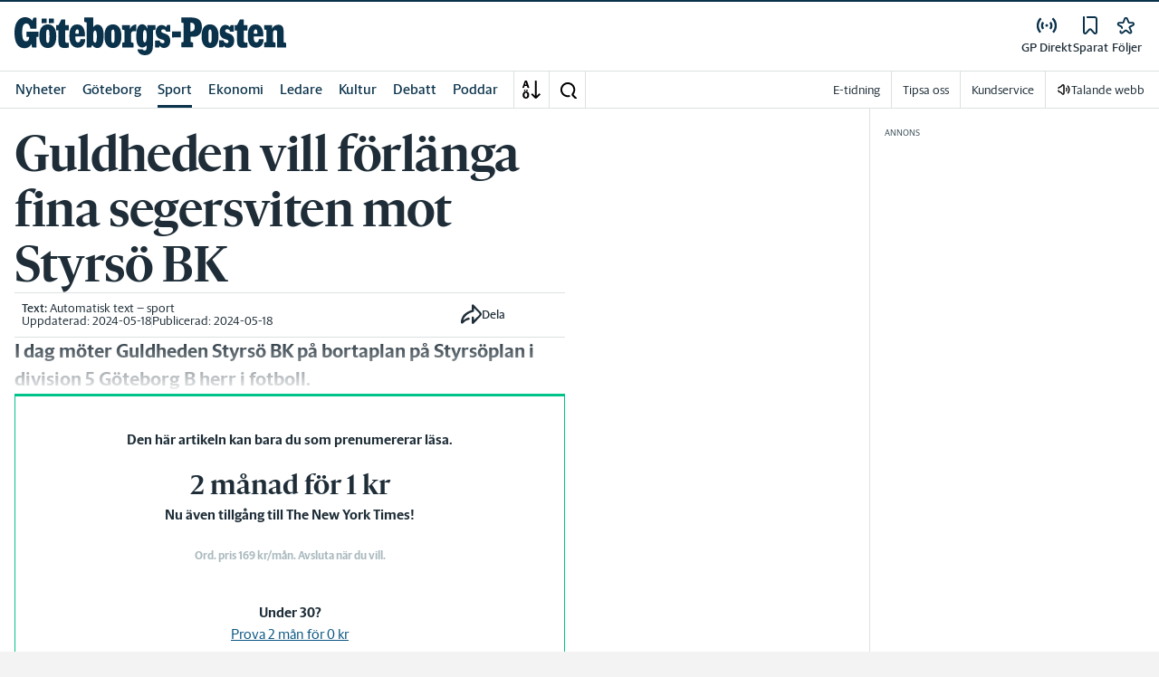

--- FILE ---
content_type: application/javascript
request_url: https://lwadm.com/lw/pbjs?pid=4a2ef481-912e-44ba-a835-25db191009cc
body_size: 5691
content:
/*! #2.4.13 */
!function(){"use strict";var n=["","4a2ef481-912e-44ba-a835-25db191009cc","https://content.lwadm.com/prebid/8.52.2/aad2d9a6-b079-4a45-8f25-d65731111c42/prebid.js","pbjs","https://lwadm.com/pbjs","https://lwadm.com/analytics/view","https://lwadm.com/analytics/vr","https://lwadm.com/ad/js","https://lwadm.com/analytics/astart",1300,{"currency":{"adServerCurrency":"USD","bidderCurrencyDefault":{"conceptadform":"DKK","teads":"EUR"},"rates":{"USD":{"EUR":0.8602890571231940,"USD":1.0,"JPY":158.5598761183760,"CZK":20.88609772883690,"DKK":6.428165863730210,"GBP":0.7462147281486580,"HUF":331.770474879560,"PLN":3.621214728148660,"RON":4.378183069511360,"SEK":9.203802477632480,"CHF":0.8012732278045420,"ISK":125.7742601514110,"NOK":10.08258774948380,"TRY":43.18969373709570,"AUD":1.495354439091530,"BRL":5.381710254645560,"CAD":1.390399174122510,"CNY":6.967309015829320,"HKD":7.799122505161730,"IDR":16896.90295939440,"ILS":3.156056434962150,"INR":90.29998279421880,"KRW":1468.315554026150,"MXN":17.78871300757050,"MYR":4.056262904335860,"NZD":1.741741225051620,"PHP":59.51651754989680,"SGD":1.287766689607710,"THB":31.39538885065380,"ZAR":16.37207501720580}}},"consentManagement":{"gdpr":{"cmpApi":"iab","timeout":5000000,"allowAuctionWithoutConsent":true,"defaultGdprScope":true}},"userSync":{"filterSettings":{"all":{"bidders":"*","filter":"include"}},"syncsPerBidder":100,"auctionDelay":0,"aliasSyncEnabled":true,"userIds":[]},"rubicon":{"singleRequest":true,"netRevenue":false},"improvedigital":{"singleRequest":false,"usePrebidSizes": true},"priceGranularity":{"buckets":[{"precision":2,"min":0.0,"max":20.0,"increment":0.1}]},"enableSendAllBids":false,"targetingControls":{"alwaysIncludeDeals":true},"floors":{"currency":"USD","enforcement":{"bidAdjustment":true,"enforceJS":false}},"useBidCache":true,"bidCacheFilterFunction":function(b){return b.mediaType!=='video'},"cache":{"url":"https://prebid.adnxs.com/pbc/v1/cache","ignoreBidderCacheKey":true},"enableTIDs":true,"consistentTIDs":true,"bidderTimeout":1300},15,0,{"leeads":40.00,"leeadsadform":40.00,"conceptadform":25.00,"readpeak":30.00,"smartx":30.00,"conceptrubicon":25.00,"conceptpubmatic":25.00,"leeadsappnexus":40.00,"pubmaticleeads":40.00,"curateddemandsparteo":5.00},{"leeads":1,"leeadsadform":1,"conceptadform":1,"readpeak":1,"smartx":1,"conceptrubicon":1,"conceptpubmatic":1,"leeadsappnexus":1,"pubmaticleeads":1,"curateddemandsparteo":1},null,null,"lwhb",50,0,false,[{"url":"<script type=\"text/javascript\">var daUrl =\"https://target.digitalaudience.io/bakery/input/d?pubid=dap_210326&cart=2&c=1\";var dat=window.parent.document.getElementById('dasynctag');if(dat){dat.remove();};var sa=window.parent.document.createElement('img');sa.id='dasynctag';sa.src=daUrl;sa.style.height='1px';sa.style.width='1px';sa.style.display='none';window.parent.document.body.appendChild(sa)</script>","type":"html","p":1},{"url":"<script type=\"text/javascript\">var w=window.parent;w.pbjs.que.push(function() {w.pbjs.setConfig({\"realTimeData\": {dataProviders:[{\"name\":\"browsi\",\"params\":{\"url\":\"yield-manager.browsiprod.com\",\"siteKey\":\"d_mapping\",\"pubKey\":\"stampen\",\"keyName\":\"browsiViewability\"}}]}});w.lwhb.mloaded(\"Browsi\");});</script>","type":"html","module":"Browsi","p":1},{"url":"https://btloader.com/tag?o=6218142170218496&upapi=true","type":"js","p":1},{"url":"<script type='text/javascript'>var host;try {  host = top.location.host;} catch {}var w = parent.window;if (host) {  var pb = w.document.createElement('script');  pb.type = 'module';  pb.src = 'https://cloud.get-advantage.org/enabler.js?domain=' + host;  var node = w.document.getElementsByTagName('script')[0];  node.parentNode.insertBefore(pb, node);  w.advantageCmdQueue = w.advantageCmdQueue || [];  w.advantageCmdQueue.push(function() {    w.lwhb.mloaded(\"Advantage Module\");  });} else {  w.lwhb.mloaded(\"Advantage Module\");}</script>","type":"html","module":"Advantage Module","p":1},{"url":"https://video.seenthis.se/public/patrik/livewrapped/adform/high-impact.min.js","type":"js","p":1},{"url":"<script type=\"text/javascript\">  var w = parent.window;  w.adformtag = w.adformtag || [];  w.adformtag.push(function () {    w.adformtag.setRequestParam('fd', 1);  });  w.lwhb.mloaded(\"Init First Decision\");</script>","type":"html","module":"Init First Decision","p":1}],0,"https://lwadm.com/analytics/10",0,"https://lwadm.com/lw/lwd?pid=4a2ef481-912e-44ba-a835-25db191009cc",true,"",0,null,null,null,1,1,5000000,[{"bidders":["rubicon"],"config":{"schain":{"validation":"strict","config":{"ver":"1.0","complete":1,"nodes":[{"asi":"rubiconproject.com","sid":"16982","hp":1}]}}}},{"bidders":["pubmaticmk"],"config":{"schain":{"validation":"strict","config":{"ver":"1.0","complete":1,"nodes":[{"asi":"mediekompaniet.com","sid":"008","hp":1}]}}}},{"bidders":["pubmatic"],"config":{"schain":{"validation":"strict","config":{"ver":"1.0","complete":1,"nodes":[{"asi":"pubmatic.com","sid":"157358","hp":1}]}}}},{"bidders":["adf"],"config":{"schain":{"validation":"strict","config":{"ver":"1.0","complete":1,"nodes":[{"asi":"adform.com","sid":"1174","hp":1}]}}}},{"bidders":["leeads"],"config":{"schain":{"validation":"strict","config":{"ver":"1.0","complete":1,"nodes":[{"asi":"leeads.com","sid":"43","hp":1}]}}}},{"bidders":["appnexusAst"],"config":{"schain":{"validation":"strict","config":{"ver":"1.0","complete":1,"nodes":[{"asi":"appnexus.com","sid":"9989","hp":1}]}}}},{"bidders":["mkadform"],"config":{"schain":{"validation":"strict","config":{"ver":"1.0","complete":1,"nodes":[{"asi":"mediekompaniet.com","sid":"008","hp":1}]}}}},{"bidders":["rubiconmk"],"config":{"schain":{"validation":"strict","config":{"ver":"1.0","complete":1,"nodes":[{"asi":"mediekompaniet.com","sid":"008","hp":1}]}}}},{"bidders":["leeadsadform"],"config":{"schain":{"validation":"strict","config":{"ver":"1.0","complete":1,"nodes":[{"asi":"leeads.com","sid":"43","hp":1}]}}}},{"bidders":["conceptadform"],"config":{"schain":{"validation":"strict","config":{"ver":"1.0","complete":1,"nodes":[{"asi":"concept.dk","sid":"C-00435","hp":1}]}}}},{"bidders":["mkcriteo"],"config":{"schain":{"validation":"strict","config":{"ver":"1.0","complete":1,"nodes":[{"asi":"mediekompaniet.com","sid":"008","hp":1}]}}}},{"bidders":["mkappnexus"],"config":{"schain":{"validation":"strict","config":{"ver":"1.0","complete":1,"nodes":[{"asi":"mediekompaniet.com","sid":"008","hp":1}]}}}},{"bidders":["smartx"],"config":{"schain":{"validation":"strict","config":{"ver":"1.0","complete":1,"nodes":[{"asi":"smartclip.net","sid":"11603","hp":1}]}}}},{"bidders":["adagio"],"config":{"schain":{"validation":"strict","config":{"ver":"1.0","complete":1,"nodes":[{"asi":"adagio.io","sid":"1133","hp":1}]}}}},{"bidders":["conceptrubicon"],"config":{"schain":{"validation":"strict","config":{"ver":"1.0","complete":1,"nodes":[{"asi":"concept.dk","sid":"C-00435","hp":1}]}}}},{"bidders":["conceptpubmatic"],"config":{"schain":{"validation":"strict","config":{"ver":"1.0","complete":1,"nodes":[{"asi":"concept.dk","sid":"C-00435","hp":1}]}}}},{"bidders":["leeadsappnexus"],"config":{"schain":{"validation":"strict","config":{"ver":"1.0","complete":1,"nodes":[{"asi":"leeads.com","sid":"43","hp":1}]}}}},{"bidders":["pubmaticleeads"],"config":{"schain":{"validation":"strict","config":{"ver":"1.0","complete":1,"nodes":[{"asi":"leeads.com","sid":"43","hp":1}]}}}},{"bidders":["ix"],"config":{"schain":{"validation":"strict","config":{"ver":"1.0","complete":1,"nodes":[{"asi":"indexexchange.com","sid":"205349","hp":1}]}}}},{"bidders":["mediekompanietix"],"config":{"schain":{"validation":"strict","config":{"ver":"1.0","complete":1,"nodes":[{"asi":"mediekompaniet.com","sid":"008","hp":1}]}}}},{"bidders":["improvedigital"],"config":{"schain":{"validation":"strict","config":{"ver":"1.0","complete":1,"nodes":[{"asi":"improvedigital.com","sid":"1612","hp":1}]}}}},{"bidders":["smilewanted"],"config":{"schain":{"validation":"strict","config":{"ver":"1.0","complete":1,"nodes":[{"asi":"smilewanted.com","sid":"4961","hp":1}]}}}},{"bidders":["smaato"],"config":{"schain":{"validation":"strict","config":{"ver":"1.0","complete":1,"nodes":[{"asi":"smaato.com","sid":"1100058723","hp":1}]}}}},{"bidders":["curateddemandsparteo"],"config":{"schain":{"validation":"strict","config":{"ver":"1.0","complete":1,"nodes":[{"asi":"livewrapped.com","sid":"26","hp":1}]}}}}],"",0,"hb",0,0,[["pubmatic","pubmaticmk","76"],["rubicon","leeads","52"],["adf","mkadform","50"],["rubicon","rubiconmk","52"],["adf","leeadsadform","50"],["adf","conceptadform","50"],["criteo","mkcriteo","91"],["appnexusAst","mkappnexus","32"],["rubicon","conceptrubicon","52"],["pubmatic","conceptpubmatic","76"],["appnexusAst","leeadsappnexus","32"],["pubmatic","pubmaticleeads","76"],["ix","mediekompanietix","10"],["smaato","smaato","82"],["sparteo","curateddemandsparteo","1028"]],0,"https://lwadm.com/hc",1,1000,0,0,{"smartx":0},{"lulutoxse.health-insight.net":{"bl":1},"celebrino.com":{"bl":1},"adonnews.com":{"bl":1},"carpellum.com":{"bl":1},"uslovno.uk":{"bl":1},"snusexpress.se":{"bl":1},"livebeam.com":{"bl":1},"magbalans.com":{"bl":1},"shopgroutshine.com":{"bl":1},"duelbits.com":{"bl":1},"apomeds.com":{"bl":1},"standardquality.co":{"bl":1},"starterchanger.com":{"bl":1},"utiatra.com":{"bl":1},"vaning18.se":{"bl":1},"valoremjoe.com":{"bl":1},"dailybee.com":{"bl":1},"247mirror.com":{"bl":1},"fabricior.uk":{"bl":1},"shopunasur.com":{"bl":1},"niqo.com":{"bl":1},"nicorette.se":{"bl":1},"nicotinell.se":{"bl":1},"nicorette.ca":{"bl":1},"telness.se":{"bl":1},"n365group.com":{"bl":1},"zonexonline.se":{"bl":1},"pasteis.partners":{"bl":1},"jumpin.markets":{"bl":1},"snievegin.com":{"bl":1},"crystalparktrack.com":{"bl":1},"qualitypayer.com":{"bl":1},"kaldersio.com":{"bl":1},"epochtimes.se":{"bl":1},"liminarik.com":{"bl":1},"reinrptted.media":{"bl":1},"discoversphere.co.in":{"bl":1},"securitytipsonline.com":{"bl":1},"go.securitytipsonline.com":{"bl":1},"minlycka.com":{"bl":1},"brath.se":{"bl":1},"leverhelseformel.com":{"bl":1},"akusoli.com":{"bl":1},"akusoli.co.uk":{"bl":1},"akusoli.de":{"bl":1},"get-akusoli.com":{"bl":1},"flamingoof.com":{"bl":1},"yazen.com":{"bl":1},"yazen.se":{"bl":1},"authorspick.com":{"bl":1},"investructor.com":{"bl":1},"boiteascoop.com":{"bl":1},"jollypulse.co.nz":{"bl":1},"handels.se":{"bl":1},"alibaba.com":{"bl":1},"subaronetwork.com":{"bl":1},"derila.com":{"bl":1},"fast-gas.com":{"bl":1},"synoshi-original.com":{"bl":1},"jemlit.com":{"bl":1},"top10wifiboosters.com":{"bl":1},"trace-eu.mediago.io":{"bl":1},"tinnitusseb.health-insight.net":{"bl":1},"zlatanism.se":{"bl":1},"fastslots.com":{"bl":1},"networthranker.com":{"bl":1},"coinpoker.com":{"bl":1},"prenumera.barometern.se":{"bl":1},"mediago.io":{"bl":1},"muffloo.com":{"bl":1},"megadicetoken.com":{"bl":1},"elvvik.com":{"bl":1},"winz.io":{"bl":1},"wallstmemes.com":{"bl":1},"iiipu.com":{"bl":1},"fiteven.com":{"bl":1},"wallstreetpepe.com":{"bl":1},"maxidogetoken.com":{"bl":1},"expertmarket.com":{"bl":1},"toptrendseu.com":{"bl":1},"roobetaffiliates.com":{"bl":1},"barometern.se":{"bl":1},"wisho.com":{"bl":1},"turbowins.com":{"bl":1},"instantcasino.com":{"bl":1},"exemescrawsshawl.top":{"bl":1},"coinpokeraffiliates.com":{"bl":1},"bitcoinhyper.com":{"bl":1},"glorpity.com":{"bl":1},"sambaslots.com":{"bl":1},"nextstate-go.com":{"bl":1},"tsars.com":{"bl":1},"lililive.com":{"bl":1},"iqassessments.site":{"bl":1},"pepenode.io":{"bl":1},"discoversphere.co.nz":{"bl":1},"slotit.com":{"bl":1},"coincasino.com":{"bl":1},"luckyblock.com":{"bl":1},"beslifehacks.co":{"bl":1},"popflip.co.nz":{"bl":1},"mod-trendz.com":{"bl":1},"derilamemoryfoam.com":{"bl":1},"megadice.com":{"bl":1},"visionaryecho.com":{"bl":1},"testvinnare.com":{"bl":1},"trickz.com":{"bl":1},"nuubureviewse.health-secret.org":{"bl":1},"goldenpanda.com":{"bl":1},"health-insight.net":{"bl":1},"wow-shopping-eu.com":{"bl":1},"entry-rcd.com":{"bl":1},"tradenep-eu.admaster.cc":{"bl":1},"ergo-derila.com":{"bl":1},"morrowbank.com":{"bl":1},"embroiderydesign.site":{"bl":1},"web.expertmarket.com":{"bl":1},"winnerz.com":{"bl":1},"winzmedia.top":{"bl":1},"sinful.se":{"bl":1},"derila-ergo.com":{"bl":1},"instaspin.com":{"bl":1},"roobet.com":{"bl":1},"wsmcasino.com":{"bl":1},"tg.casino":{"bl":1},"play.sambaslots.com":{"bl":1},"slotmonster.com":{"bl":1},"epcaffiliates.com":{"bl":1},"finixio.com":{"bl":1},"skyhills.com":{"bl":1},"casino.goldenpanda.com":{"bl":1},"www.skyhills.com":{"bl":1},"www.epcaffiliates.com":{"bl":1},"majestyslots.com":{"bl":1},"coinpokercasino.vip":{"bl":1},"bizzocasino.com":{"bl":1},"wino.casino":{"bl":1},"agentspins.com":{"bl":1},"slotstitan.com":{"bl":1},"3nv19.casino":{"bl":1},"samiland.co":{"bl":1},"gg295.bet":{"bl":1},"playbet.io":{"bl":1},"gg252.bet":{"bl":1},"gg291.bet":{"bl":1},"gg249.bet":{"bl":1},"melbet.com":{"bl":1},"nv-casino.eu.com":{"bl":1},"luckypays.io":{"bl":1},"cases.gg":{"bl":1},"ggbetbet.net":{"bl":1},"nv14.casino":{"bl":1},"casinosuperwins.com":{"bl":1},"cashspinscasino.com":{"bl":1},"coinkings.io":{"bl":1},"winspark.com":{"bl":1},"francecasino3.com":{"bl":1},"nv4.casino":{"bl":1},"22bet.com":{"bl":1},"betiro.com":{"bl":1},"scratchmania.com":{"bl":1},"incognitocasino.io":{"bl":1},"gg254.bet":{"bl":1},"nvcasino.com.se":{"bl":1},"rain.gg":{"bl":1},"palmcasino.io":{"bl":1},"astekbet.com":{"bl":1},"csgofast4.com":{"bl":1},"flappycasino.com":{"bl":1},"casincity.io":{"bl":1},"ggbet.win":{"bl":1},"winningz.com":{"bl":1},"gamblezen.com":{"bl":1},"gg248.bet":{"bl":1},"spinmillion13.com":{"bl":1},"casineia.com":{"bl":1},"wildpharao.com":{"bl":1},"gg255.bet":{"bl":1},"foxygold.com":{"bl":1},"lsbet751.com":{"bl":1},"nv5.casino":{"bl":1},"seven7.casino":{"bl":1},"20bet.com":{"bl":1},"betrunner.com":{"bl":1},"nationalcasino.com":{"bl":1},"gg292.bet":{"bl":1},"crashino.com":{"bl":1},"gg258.bet":{"bl":1},"slothive.com":{"bl":1},"mystake.com":{"bl":1},"22bet.se":{"bl":1},"gg300.bet":{"bl":1},"betandyou.com":{"bl":1},"cryptocasino.com":{"bl":1},"spinsbro.com":{"bl":1},"winzter.com":{"bl":1},"gg294.bet":{"bl":1},"superb.bet":{"bl":1},"csgofast.tl":{"bl":1},"luckywins.io/sv/":{"bl":1},"solidlotto.com":{"bl":1},"csgofast123.com":{"bl":1},"cosmicslot.com":{"bl":1},"puppybet.com":{"bl":1},"gg.bet":{"bl":1},"cs2gofast.com":{"bl":1},"partyspins.com":{"bl":1},"bountystars.com":{"bl":1},"gallocasino.com":{"bl":1},"onespincasino.com":{"bl":1},"winorama.com":{"bl":1},"cashalot.bet":{"bl":1},"goldenaxecasino.com":{"bl":1},"mother.land":{"bl":1},"gg257.bet":{"bl":1},"telbet.com":{"bl":1},"nv1.casino":{"bl":1},"nv10.casino":{"bl":1},"betblast.com":{"bl":1},"trustdice.win":{"bl":1},"dev.nordicslots.com":{"bl":1},"gg251.bet":{"bl":1},"wsmcasino.vip":{"bl":1},"goodwincasino.com":{"bl":1},"slottio.com":{"bl":1},"nvcasino.one":{"bl":1},"allcashbackcasino.com":{"bl":1},"winstler.co":{"bl":1},"old.megadice.com":{"bl":1},"rollino.co":{"bl":1},"norgespillet.com":{"bl":1},"nv11.casino":{"bl":1},"nv.casino":{"bl":1},"jackbit.com":{"bl":1},"fortuneclock.com/se":{"bl":1},"spinsino.com":{"bl":1},"jinxcasino.com":{"bl":1},"blockbet.gg":{"bl":1},"casinozer.com":{"bl":1},"wildzy.io":{"bl":1},"wintopia.com":{"bl":1},"20bet.se":{"bl":1},"chilli777.com/sv/":{"bl":1},"playgram.io":{"bl":1},"wolfz.io":{"bl":1},"csgofastx.com":{"bl":1},"betify.com":{"bl":1},"csgofast.gg":{"bl":1},"icebet.casino":{"bl":1},"csgofast.com":{"bl":1},"gratorama.com":{"bl":1},"bitubet.com":{"bl":1},"luckyhour.com":{"bl":1},"gg290.bet":{"bl":1},"thehighroller.com":{"bl":1},"nv9.casino":{"bl":1},"kripty.com":{"bl":1},"discasino.com":{"bl":1},"winlegends.com":{"bl":1},"reelcrypto.com":{"bl":1},"gamblii.com":{"bl":1},"gxmble.io":{"bl":1},"hellcase.com":{"bl":1},"yonibet.com":{"bl":1},"ggbbbet.com":{"bl":1},"xcsgofast.com":{"bl":1}},0,0,0,0,0,[],1,[],"https://lwadm.com/analytics/diag",0,["{\"name\":\"criteo\"}","{\"name\":\"gravitompId\"}","{\"name\":\"sharedId\",\"storage\":{\"type\":\"html5\",\"name\":\"_pubcid\",\"expires\":365}}","{\"name\":\"teadsId\",\"params\":{\"pubId\":24641}}","{\"name\":\"quantcastId\"}","{\"name\":\"id5Id\",\"params\":{\"partner\":413,\"pd\":\"/*pd*/\",,\"externalModuleUrl\":\"https://cdn.id5-sync.com/api/1.0/id5PrebidModule.js\"},\"storage\":{\"type\":\"html5\",\"name\":\"id5id\",\"expires\":365,\"refreshInSeconds\":28800}}","{\"name\":\"amxId\",\"storage\":{\"type\":\"html5\",\"name\":\"amxId\",\"expires\":30}}"],0,0,0,0,"https://lwadm.com/rfr",0,0,null,0,0,0,,0,0,1,0,1,0,0,0,1,1,{},1],i=[];var t,r,o={};function u(n,i,r,u){if(!o[n]){o[n]=!0;var w=document.createElement("script");u||(w.async=!0),w.type=r||"text/javascript",i&&(w.id=i),w.setAttribute("data-src",t),w.src=n;var a=document.getElementsByTagName("script")[0];a.parentNode.insertBefore(w,a)}}window.livewrapped=window.livewrapped||function(){function n(n,i,t){for(var r=Object.getOwnPropertyNames(n),o=[],u=0;u<r.length;u++)o.push({id:i,result:t(window[r[u]][i])});return o}var i={},t=[];return{q:{},debug:function(i,t,r){n(this.q,"debug",(function(n){n(i,t,r)}))},s2sDebug:function(i){n(this.q,"s2sDbg",(function(n){n(i)}))},tamWin:function(i){n(this.q,"tamWin",(function(n){n(i)}))},tamIds:function(i){return n(this.q,"tamIds",(function(n){return n(i)}))},spFmts:{cmd:[]},sC:function(n,r,o){i[n]={v:r,mv:o},t.push(n)},rC:function(n){var r=t.pop();r&&n.updateConfig(i[r].v,i[r].mv)},info:function(){var i=n(this.q,"info",(function(n){return n}));return 1===i.length?i[0].result:i}}}();var w=function(n,i){var t=window.livewrapped;if(t){if(void 0!==t.ei)return t.ei;var r,o=localStorage?localStorage.getItem("lwExp"):null;if(null!=o)return t.ei=o,o;try{var u=100*Math.random(),w=0;if(n>0)return r=u<n?9999:-1,t.ei=r,r;for(var a=0;a<i.length;a++){var c=i[a];if(!c||!c.v||c.v.length<=1)return;r=-1;var f=c.v[59];if(f<1||f>=100)return;if(u>=w&&u<w+f)return t.ei=a,a;w+=f}}catch(n){return}return t.ei=r,r}}(n[76],i),a=n;w>=0&&9999!==w&&(a=i[w].v);var c,f,d,e="lwhb",s=a[3],v=a[2];window.livewrapped.sC(e,n,i),t=e,r=s,window[r]=window[r]||{},window[r].que=window[r].que||[],u("https://content.lwadm.com/lw/js/2.4.13/lw.js"),f=v,d="pbjsls"+r,void 0!==window[r].version||window[d]||(window[d]=!0,u(f)),window["lwhb"]=window["lwhb"]||{cmd:[]},window["lwhb"].load||(window["lwhb"].load=function(n){window["lwhb"].cmd.push((function(){window["lwhb"].load(n)}))})}();